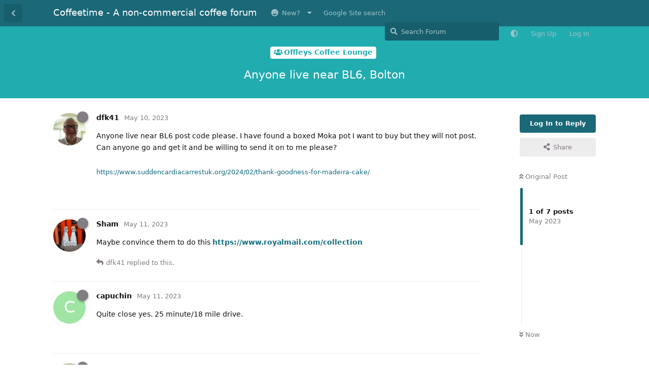

--- FILE ---
content_type: text/html; charset=utf-8
request_url: https://coffeetime.freeflarum.com/d/1716-anyone-live-near-bl6-bolton
body_size: 10902
content:
<!doctype html>
<html  dir="ltr"        lang="en" >
    <head>
        <meta charset="utf-8">
        <title>Anyone live near BL6, Bolton - Coffeetime - A non-commercial coffee forum</title>

        <link rel="stylesheet" href="https://coffeetime.freeflarum.com/assets/forum-en.css?v=d33f220e">
<link rel="canonical" href="https://coffeetime.freeflarum.com/d/1716-anyone-live-near-bl6-bolton">
<link rel="preload" href="https://coffeetime.freeflarum.com/assets/forum-en.css?v=d33f220e" as="style">
<link rel="preload" href="https://coffeetime.freeflarum.com/assets/forum.js?v=df5c452d" as="script">
<link rel="preload" href="https://coffeetime.freeflarum.com/assets/forum-en.js?v=0b01e3cc" as="script">
<link rel="preload" href="https://coffeetime.freeflarum.com/assets/fonts/fa-solid-900.woff2" as="font" type="font/woff2" crossorigin="">
<link rel="preload" href="https://coffeetime.freeflarum.com/assets/fonts/fa-regular-400.woff2" as="font" type="font/woff2" crossorigin="">
<meta name="viewport" content="width=device-width, initial-scale=1, maximum-scale=1, minimum-scale=1, viewport-fit=cover">
<meta name="description" content="The coffeetime forum, a UK coffee forum powered by FreeFlarum.com. Chat about coffee, espresso machines, roasting and grinders with experts">
<meta name="theme-color" content="#1a6878">
<meta name="application-name" content="Coffeetime - A non-commercial coffee forum">
<meta name="robots" content="index, follow">
<meta name="twitter:card" content="summary_large_image">
<meta name="twitter:image" content="https://coffeetime.freeflarum.com/assets/favicon-eksoiplh.png">
<meta name="color-scheme" content="light">
<link rel="stylesheet" media="not all and (prefers-color-scheme: dark)" class="nightmode-light" href="https://coffeetime.freeflarum.com/assets/forum.css?v=ddc2b912" />
<link rel="stylesheet" media="(prefers-color-scheme: dark)" class="nightmode-dark" href="https://coffeetime.freeflarum.com/assets/forum-dark.css?v=2fb68c6a" />
<link rel="shortcut icon" href="https://coffeetime.freeflarum.com/assets/favicon-eksoiplh.png">
<meta property="og:site_name" content="Coffeetime - A non-commercial coffee forum">
<meta property="og:type" content="website">
<meta property="og:image" content="https://coffeetime.freeflarum.com/assets/favicon-eksoiplh.png">
<script type="application/ld+json">[{"@context":"http:\/\/schema.org","@type":"WebPage","publisher":{"@type":"Organization","name":"Coffeetime - A non-commercial coffee forum","url":"https:\/\/coffeetime.freeflarum.com","description":"The coffeetime forum, a UK coffee forum powered by FreeFlarum.com. Chat about coffee, espresso machines, roasting and grinders with experts","logo":null},"image":"https:\/\/coffeetime.freeflarum.com\/assets\/favicon-eksoiplh.png"},{"@context":"http:\/\/schema.org","@type":"WebSite","url":"https:\/\/coffeetime.freeflarum.com\/","potentialAction":{"@type":"SearchAction","target":"https:\/\/coffeetime.freeflarum.com\/?q={search_term_string}","query-input":"required name=search_term_string"}}]</script>
<meta name="google-site-verification" content="A8_drX_VrDhIT6qzfTqgh70Sp49XdSMdmmNsTRup3kk" />
<meta name="msvalidate.01" content="C267DD9AF319419927D502A0658957DE" />
<script async src="//freeimage.host/sdk/pup.js" data-url="https://freeimage.host/upload"></script>

        <script>
            /* fof/nightmode workaround for browsers without (prefers-color-scheme) CSS media query support */
            if (!window.matchMedia('not all and (prefers-color-scheme), (prefers-color-scheme)').matches) {
                document.querySelector('link.nightmode-light').removeAttribute('media');
            }
        </script>
        
    </head>

    <body>
        <div id="app" class="App">

    <div id="app-navigation" class="App-navigation"></div>

    <div id="drawer" class="App-drawer">

        <header id="header" class="App-header">
            <div id="header-navigation" class="Header-navigation"></div>
            <div class="container">
                <div class="Header-title">
                    <a href="https://coffeetime.freeflarum.com" id="home-link">
                                                    Coffeetime - A non-commercial coffee forum
                                            </a>
                </div>
                <div id="header-primary" class="Header-primary"></div>
                <div id="header-secondary" class="Header-secondary"></div>
            </div>
        </header>

    </div>

    <main class="App-content">
        <div id="content"></div>

        <div id="flarum-loading" style="display: none">
    Loading...
</div>

<noscript>
    <div class="Alert">
        <div class="container">
            This site is best viewed in a modern browser with JavaScript enabled.
        </div>
    </div>
</noscript>

<div id="flarum-loading-error" style="display: none">
    <div class="Alert">
        <div class="container">
            Something went wrong while trying to load the full version of this site. Try hard-refreshing this page to fix the error.
        </div>
    </div>
</div>

<noscript id="flarum-content">
    <div class="container">
    <h1>Anyone live near BL6, Bolton</h1>

    <div>
                    <article>
                                <div class="PostUser"><h3 class="PostUser-name">dfk41</h3></div>
                <div class="Post-body">
                    <p>Anyone live near BL6 post code please. I have found a boxed Moka pot I want to buy but they will not post. Can anyone go and get it and be willing to send it on to me please?</p>
                </div>
            </article>

            <hr>
                    <article>
                                <div class="PostUser"><h3 class="PostUser-name">Sham</h3></div>
                <div class="Post-body">
                    <p>Maybe convince them to do this <a href="https://www.royalmail.com/collection" rel="ugc noopener nofollow" target="_blank" rel="ugc noopener nofollow" target="_blank">https://www.royalmail.com/collection</a></p>
                </div>
            </article>

            <hr>
                    <article>
                                <div class="PostUser"><h3 class="PostUser-name">dfk41</h3></div>
                <div class="Post-body">
                    <p><a href="https://coffeetime.freeflarum.com/d/1716-anyone-live-near-bl6-bolton/2" class="PostMention" data-id="44517" rel="" target="">Sham</a> They wanted an additional £20 to package it, ‘for her time’ so I told her no thanks, kind of!</p>
                </div>
            </article>

            <hr>
                    <article>
                                <div class="PostUser"><h3 class="PostUser-name">capuchin</h3></div>
                <div class="Post-body">
                    <p>Quite close yes. 25 minute/18 mile drive.</p>
                </div>
            </article>

            <hr>
                    <article>
                                <div class="PostUser"><h3 class="PostUser-name">John_Yossarian</h3></div>
                <div class="Post-body">
                    <p><a href="https://coffeetime.freeflarum.com/d/1716-anyone-live-near-bl6-bolton/4" class="PostMention" data-id="44522" rel="" target="">dfk41</a> I am around 35 miles off just in case, but £20 for “just to pack it” is a bit too much.</p>
                </div>
            </article>

            <hr>
                    <article>
                                <div class="PostUser"><h3 class="PostUser-name">Jony</h3></div>
                <div class="Post-body">
                    <p>You got this , only in Rochdale could drive over for you next day or do , Is the far end for me</p> 
                </div>
            </article>

            <hr>
                    <article>
                                <div class="PostUser"><h3 class="PostUser-name">dfk41</h3></div>
                <div class="Post-body">
                    <p><a href="https://coffeetime.freeflarum.com/d/1716-anyone-live-near-bl6-bolton/5" class="PostMention" data-id="44541" rel="" target="">Jony</a> Thats very kind of you matey, but I have decided to forgo this particular bargain! Thanks again</p>
                </div>
            </article>

            <hr>
            </div>

    
    </div>

</noscript>


        <div class="App-composer">
            <div class="container">
                <div id="composer"></div>
            </div>
        </div>
    </main>

</div>




        <div id="modal"></div>
        <div id="alerts"></div>

        <script>
            document.getElementById('flarum-loading').style.display = 'block';
            var flarum = {extensions: {}};
        </script>

        <script src="https://coffeetime.freeflarum.com/assets/forum.js?v=df5c452d"></script>
<script src="https://coffeetime.freeflarum.com/assets/forum-en.js?v=0b01e3cc"></script>

        <script id="flarum-json-payload" type="application/json">{"fof-nightmode.assets.day":"https:\/\/coffeetime.freeflarum.com\/assets\/forum.css?v=ddc2b912","fof-nightmode.assets.night":"https:\/\/coffeetime.freeflarum.com\/assets\/forum-dark.css?v=2fb68c6a","resources":[{"type":"forums","id":"1","attributes":{"title":"Coffeetime - A non-commercial coffee forum","description":"The coffeetime forum, a UK coffee forum powered by FreeFlarum.com. Chat about coffee, espresso machines, roasting and grinders with experts","showLanguageSelector":true,"baseUrl":"https:\/\/coffeetime.freeflarum.com","basePath":"","baseOrigin":"https:\/\/coffeetime.freeflarum.com","debug":false,"apiUrl":"https:\/\/coffeetime.freeflarum.com\/api","welcomeTitle":"Welcome to Coffeetime","welcomeMessage":"Enjoy and contribute to the discussions on the UK\u0027s busiest coffee forum.","themePrimaryColor":"#1a6878","themeSecondaryColor":"#c4c0c4","logoUrl":null,"faviconUrl":"https:\/\/coffeetime.freeflarum.com\/assets\/favicon-eksoiplh.png","headerHtml":"","footerHtml":"","allowSignUp":true,"defaultRoute":"\/all","canViewForum":true,"canStartDiscussion":false,"canSearchUsers":false,"canCreateAccessToken":false,"canModerateAccessTokens":false,"assetsBaseUrl":"https:\/\/coffeetime.freeflarum.com\/assets","canBypassTagCounts":false,"minPrimaryTags":"1","maxPrimaryTags":"1","minSecondaryTags":"1","maxSecondaryTags":"2","canViewFlags":false,"guidelinesUrl":null,"canConfigureSeo":false,"toggleRichTextEditorButton":true,"afrux-forum-widgets-core.config":{"instances":[{"id":"afrux-news-widget:news","extension":"afrux-news-widget","key":"news","placement":"top","position":0},{"id":"justoverclock-hot-discussions:discHot","extension":"justoverclock-hot-discussions","key":"discHot","placement":"end","position":0},{"id":"afrux-online-users-widget:onlineUsers","extension":"afrux-online-users-widget","key":"onlineUsers","placement":"end","position":1},{"id":"afrux-forum-stats-widget:forumStats","extension":"afrux-forum-stats-widget","key":"forumStats","placement":"end","position":2},{"id":"afrux-top-posters-widget:topPosters","extension":"afrux-top-posters-widget","key":"topPosters","placement":"end","position":3},{"id":"justoverclock-custom-html-widget:CustomHtml","extension":"justoverclock-custom-html-widget","key":"CustomHtml","placement":"end","position":4},{"id":"opuses114514-youtube-video-feed:YtFeed","extension":"opuses114514-youtube-video-feed","key":"YtFeed","placement":"end","position":5}]},"afrux-forum-widgets-core.preferDataWithInitialLoad":true,"blogTags":["51"],"blogRedirectsEnabled":"both","blogCommentsEnabled":"1","blogHideTags":"0","blogDefaultImage":"blog-default-kgskn2jw.png","canWriteBlogPosts":false,"blogCategoryHierarchy":"1","blogAddSidebarNav":"1","canApproveBlogPosts":false,"blogFeaturedCount":"3","blogAddHero":"1","canGiveBadge":false,"canViewDetailedBadgeUsers":true,"editOwnUserCardBadges":false,"editUserCardBadges":false,"showBadgesOnUserCard":false,"numberOfBadgesOnUserCard":5,"therealsujitk-gifs.engine":"","therealsujitk-gifs.api_key":"GKeasNoXrdVCjHcWIZ3QKkbXVNChMiV1","therealsujitk-gifs.rating":"","stickiest.badge_icon":"fas fa-thumbtack","canMovePosts":false,"hCaptchaDarkMode":false,"postWithoutHCaptcha":false,"allowInlineEditing":true,"justoverclock-hot-discussions.discLimit":"","justoverclock-custom-html-widget.customCode":"\u003Ch2 style=\u0022text-align:center;\u0022\u003EHosted for free on \u003Ca href=\u0022https:\/\/freeflarum.com\/\u0022\u003Efreeflarum\u003C\/a\u003E If you wish to help \u003Ca href=\u0022https:\/\/coffeetime.freeflarum.com\/d\/913-donations-new-process\u0022\u003EDonate\u003C\/a\u003E\u003C\/h2\u003E\n\n","canRequestUsername":false,"canRequestNickname":false,"passwordlessSignUp":false,"canSeeUserDirectoryLink":false,"userDirectoryDefaultSort":"newest","userDirectorySmallCards":true,"userDirectoryDisableGlobalSearchSource":false,"userDirectoryLinkGroupMentions":true,"fof-user-bio.maxLength":200,"fof-user-bio.maxLines":0,"fof-upload.canUpload":false,"fof-upload.canDownload":true,"fof-upload.composerButtonVisiblity":"both","fof-share-social.plain-copy":true,"fof-share-social.default":null,"fof-share-social.networks":["facebook","twitter","linkedin","reddit","whatsapp","telegram","vkontakte","odnoklassniki","my_mail","qq","qzone"],"ReactionConverts":[null,null,"thumbsup"],"fofReactionsAllowAnonymous":false,"fofReactionsCdnUrl":"https:\/\/cdnjs.cloudflare.com\/ajax\/libs\/twemoji\/14.0.2\/72x72\/[codepoint].png","canStartPolls":false,"canStartGlobalPolls":false,"canUploadPollImages":false,"canStartPollGroup":false,"canViewPollGroups":false,"pollsDirectoryDefaultSort":"-createdAt","globalPollsEnabled":false,"pollGroupsEnabled":false,"allowPollOptionImage":false,"pollMaxOptions":10,"fofNightMode_autoUnsupportedFallback":1,"fofNightMode.showThemeToggleOnHeaderAlways":false,"fof-nightmode.default_theme":0,"fofNightMode.showThemeToggleInSolid":true,"fof-merge-discussions.search_limit":4,"allowUsernameMentionFormat":true,"independentDiscussionBookmarkButton":true,"categories.keepTagsNav":true,"categories.fullPageDesktop":false,"categories.compactMobile":true,"categories.parentRemoveIcon":false,"categories.parentRemoveDescription":false,"categories.parentRemoveStats":false,"categories.parentRemoveLastDiscussion":false,"categories.childBareIcon":false,"afrux-top-posters-widget.topPosterCounts":{"1208":"100","4":"72","51":"42","1422":"34","1779":"21"},"canViewOnlineUsersWidget":false,"totalOnlineUsers":1,"afrux-news-widget.lines":["\u003Cb\u003EDonations to freeflarum.com are \u003Cfont color=\u0022red\u0022\u003EEUR 913 to date...\u003C\/font\u003E\u003C\/b\u003E \u0026#128525; ","\u003Cb\u003E Not only the UK\u0027s busiest most knowledgeable forum, but completely non-commercial, unlike others!\u003C\/b\u003E"],"afrux-forum-stats-widget.stats":{"discussionCount":{"label":"Discussions","icon":"far fa-comments","value":3505,"prettyValue":"3.51K"},"userCount":{"label":"Users","icon":"fas fa-users","value":1800,"prettyValue":"1.80K"},"commentPostCount":{"label":"Posts","icon":"far fa-comment-dots","value":84856,"prettyValue":"84.86K"}}},"relationships":{"groups":{"data":[{"type":"groups","id":"1"},{"type":"groups","id":"2"},{"type":"groups","id":"3"},{"type":"groups","id":"4"},{"type":"groups","id":"5"},{"type":"groups","id":"7"},{"type":"groups","id":"8"},{"type":"groups","id":"10"}]},"tags":{"data":[{"type":"tags","id":"2"},{"type":"tags","id":"3"},{"type":"tags","id":"4"},{"type":"tags","id":"5"},{"type":"tags","id":"6"},{"type":"tags","id":"7"},{"type":"tags","id":"16"},{"type":"tags","id":"18"},{"type":"tags","id":"19"},{"type":"tags","id":"37"},{"type":"tags","id":"38"},{"type":"tags","id":"45"},{"type":"tags","id":"48"},{"type":"tags","id":"51"},{"type":"tags","id":"54"},{"type":"tags","id":"57"}]},"reactions":{"data":[{"type":"reactions","id":"1"},{"type":"reactions","id":"2"},{"type":"reactions","id":"3"},{"type":"reactions","id":"4"},{"type":"reactions","id":"5"},{"type":"reactions","id":"6"},{"type":"reactions","id":"7"},{"type":"reactions","id":"8"}]},"links":{"data":[{"type":"links","id":"10"},{"type":"links","id":"17"},{"type":"links","id":"1"},{"type":"links","id":"2"},{"type":"links","id":"5"},{"type":"links","id":"7"},{"type":"links","id":"8"},{"type":"links","id":"9"},{"type":"links","id":"11"},{"type":"links","id":"12"},{"type":"links","id":"13"},{"type":"links","id":"14"},{"type":"links","id":"15"},{"type":"links","id":"18"},{"type":"links","id":"19"}]},"topPosters":{"data":[{"type":"users","id":"4"},{"type":"users","id":"51"},{"type":"users","id":"1208"},{"type":"users","id":"1422"},{"type":"users","id":"1779"}]},"onlineUsers":{"data":[{"type":"users","id":"1979"}]}}},{"type":"groups","id":"1","attributes":{"nameSingular":"Admin","namePlural":"Admins","color":"#B72A2A","icon":"fas fa-wrench","isHidden":0}},{"type":"groups","id":"2","attributes":{"nameSingular":"Guest","namePlural":"Guests","color":null,"icon":null,"isHidden":0}},{"type":"groups","id":"3","attributes":{"nameSingular":"Member","namePlural":"Members","color":null,"icon":null,"isHidden":0}},{"type":"groups","id":"4","attributes":{"nameSingular":"Mod","namePlural":"Mods","color":"#80349E","icon":"fas fa-bolt","isHidden":0}},{"type":"groups","id":"5","attributes":{"nameSingular":"User","namePlural":"Users","color":"","icon":"","isHidden":0}},{"type":"groups","id":"7","attributes":{"nameSingular":"Commercial","namePlural":"Commercial","color":"#f0911d","icon":"fas fa-user-tie","isHidden":0}},{"type":"groups","id":"8","attributes":{"nameSingular":"New","namePlural":"New","color":"#53c273","icon":"","isHidden":0}},{"type":"groups","id":"10","attributes":{"nameSingular":"Timeout","namePlural":"Timeout","color":"","icon":"fas fa-user-times","isHidden":0}},{"type":"tags","id":"2","attributes":{"name":"Announcements","description":"Keep an eye on this area for important announcements","slug":"announcements","color":"#0fbbfa","backgroundUrl":null,"backgroundMode":null,"icon":"far fa-newspaper","discussionCount":21,"position":1,"defaultSort":null,"isChild":false,"isHidden":false,"lastPostedAt":"2025-10-08T14:22:40+00:00","canStartDiscussion":false,"canAddToDiscussion":false,"isBlog":false,"postCount":40}},{"type":"tags","id":"3","attributes":{"name":"Espresso Machines (inc manual)","description":"Machines including levers, pumped, manual advice, reviews, faults and anything else","slug":"espresso-machines-inc-manual","color":"#debd97","backgroundUrl":null,"backgroundMode":null,"icon":"fas fa-mug-hot","discussionCount":709,"position":4,"defaultSort":null,"isChild":false,"isHidden":false,"lastPostedAt":"2026-01-03T14:37:52+00:00","canStartDiscussion":false,"canAddToDiscussion":false,"isBlog":false,"postCount":26200}},{"type":"tags","id":"4","attributes":{"name":"Offleys Coffee Lounge","description":"This is for general discussion about coffee or anything else..Best place to post and say hello!","slug":"offleys-coffee-lounge","color":"#21acb0","backgroundUrl":null,"backgroundMode":null,"icon":"fas fa-users","discussionCount":1005,"position":2,"defaultSort":null,"isChild":false,"isHidden":false,"lastPostedAt":"2026-01-03T11:49:14+00:00","canStartDiscussion":false,"canAddToDiscussion":false,"isBlog":false,"postCount":28995}},{"type":"tags","id":"5","attributes":{"name":"Grinders","description":"Coffee grinders (manual or mains powered), advice, reviews, technical help and anything else","slug":"grinders","color":"#295e87","backgroundUrl":null,"backgroundMode":null,"icon":"fas fa-mortar-pestle","discussionCount":330,"position":8,"defaultSort":null,"isChild":false,"isHidden":false,"lastPostedAt":"2026-01-01T11:33:08+00:00","canStartDiscussion":false,"canAddToDiscussion":false,"isBlog":false,"postCount":12296}},{"type":"tags","id":"6","attributes":{"name":"Beans","description":"Talk about the coffee beans you have enjoyed, or not enjoyed","slug":"beans","color":"#824e1e","backgroundUrl":null,"backgroundMode":null,"icon":"fas fa-tablets","discussionCount":231,"position":5,"defaultSort":null,"isChild":false,"isHidden":false,"lastPostedAt":"2025-12-31T10:20:39+00:00","canStartDiscussion":false,"canAddToDiscussion":false,"isBlog":false,"postCount":5609}},{"type":"tags","id":"7","attributes":{"name":"Discounts and Deals","description":"Tell us about any great deals on machines, beans, accessories that you know about..","slug":"discounts-and-deals","color":"#d47f11","backgroundUrl":null,"backgroundMode":null,"icon":"fas fa-grin-stars","discussionCount":70,"position":11,"defaultSort":null,"isChild":false,"isHidden":false,"lastPostedAt":"2025-12-27T10:16:44+00:00","canStartDiscussion":false,"canAddToDiscussion":false,"isBlog":false,"postCount":1091}},{"type":"tags","id":"16","attributes":{"name":"Roasters (Machines)","description":"Coffee Roasting equipment","slug":"roasters-machines","color":"","backgroundUrl":null,"backgroundMode":null,"icon":"fas fa-fire","discussionCount":47,"position":7,"defaultSort":null,"isChild":false,"isHidden":false,"lastPostedAt":"2025-09-05T08:12:39+00:00","canStartDiscussion":false,"canAddToDiscussion":false,"isBlog":false,"postCount":929}},{"type":"tags","id":"18","attributes":{"name":"Retailer Reviews","description":"An area to review retailers you have used for coffee stuff or beans. Please check whether a thread already exists for the retailer and add to that. All posts require approval.","slug":"retailer-reviews","color":"#000000","backgroundUrl":null,"backgroundMode":null,"icon":"fas fa-balance-scale","discussionCount":4,"position":12,"defaultSort":null,"isChild":false,"isHidden":false,"lastPostedAt":"2025-01-22T07:40:36+00:00","canStartDiscussion":false,"canAddToDiscussion":false,"isBlog":false,"postCount":68}},{"type":"tags","id":"19","attributes":{"name":"Accessories","description":"The other bits and bobs we buy, cups, tampers, puck screens, scales etc..","slug":"accessories","color":"#933bb8","backgroundUrl":null,"backgroundMode":null,"icon":"fas fa-toolbox","discussionCount":185,"position":9,"defaultSort":null,"isChild":false,"isHidden":false,"lastPostedAt":"2025-12-06T12:48:59+00:00","canStartDiscussion":false,"canAddToDiscussion":false,"isBlog":false,"postCount":3210}},{"type":"tags","id":"37","attributes":{"name":"Brewed Coffee","description":"Brewed coffee (machine\/manual)","slug":"brewed-coffee","color":"#a1ab32","backgroundUrl":null,"backgroundMode":null,"icon":"fas fa-coffee","discussionCount":98,"position":6,"defaultSort":null,"isChild":false,"isHidden":false,"lastPostedAt":"2025-11-04T14:22:08+00:00","canStartDiscussion":false,"canAddToDiscussion":false,"isBlog":false,"postCount":2513}},{"type":"tags","id":"38","attributes":{"name":"Equipment Restorations (members)","description":"Restoration of machines, grinders, roasters etc..","slug":"equipment-restorations-members","color":"#1d7d48","backgroundUrl":null,"backgroundMode":null,"icon":"fas fa-wrench","discussionCount":21,"position":10,"defaultSort":null,"isChild":false,"isHidden":false,"lastPostedAt":"2025-10-11T10:55:17+00:00","canStartDiscussion":false,"canAddToDiscussion":false,"isBlog":false,"postCount":440}},{"type":"tags","id":"45","attributes":{"name":"Coffee Crowdfunding Projects (Kickstarter, Indeigogo)","description":"All the latest, greatest, maddest ideas. With a critical\/realistic take from our community. Is it a dud, or is it good.","slug":"coffee-crowdfunding-projects-kickstarter-indeigogo","color":"#b83994","backgroundUrl":null,"backgroundMode":null,"icon":"far fa-lightbulb","discussionCount":17,"position":13,"defaultSort":null,"isChild":false,"isHidden":false,"lastPostedAt":"2025-04-10T13:58:57+00:00","canStartDiscussion":false,"canAddToDiscussion":false,"isBlog":false,"postCount":1042}},{"type":"tags","id":"48","attributes":{"name":"Pro Tips - For various machines, grinders etc.","description":"Tips about the usage of machines, search for the machine here. Area is read only. If you have a pro tip, let me know, make it in another area of the forum. I will add it here to keep things organised.","slug":"pro-tips-for-various-machines-grinders-etc","color":"#690409","backgroundUrl":null,"backgroundMode":null,"icon":"fas fa-user-tie","discussionCount":1,"position":14,"defaultSort":null,"isChild":false,"isHidden":false,"lastPostedAt":"2022-03-03T13:33:04+00:00","canStartDiscussion":false,"canAddToDiscussion":false,"isBlog":false,"postCount":3}},{"type":"tags","id":"51","attributes":{"name":"Reviews, Articles \u0026 Knowledgebase","description":"","slug":"reviews-articles-knowledgebase","color":"","backgroundUrl":null,"backgroundMode":null,"icon":"far fa-question-circle","discussionCount":17,"position":17,"defaultSort":null,"isChild":false,"isHidden":false,"lastPostedAt":"2025-08-20T21:28:32+00:00","canStartDiscussion":false,"canAddToDiscussion":false,"isBlog":true,"postCount":154}},{"type":"tags","id":"54","attributes":{"name":"The Estaminet Tea Room","description":"A small location to discuss Tea, preparation methods a anything tea related.","slug":"the-estaminet-tea-room","color":"#a6a600","backgroundUrl":null,"backgroundMode":null,"icon":"","discussionCount":2,"position":3,"defaultSort":null,"isChild":false,"isHidden":false,"lastPostedAt":"2024-11-15T14:55:35+00:00","canStartDiscussion":false,"canAddToDiscussion":false,"isBlog":false,"postCount":20}},{"type":"tags","id":"57","attributes":{"name":"Classifieds","description":"","slug":"classifieds","color":"#a614f5","backgroundUrl":null,"backgroundMode":null,"icon":"","discussionCount":56,"position":0,"defaultSort":null,"isChild":false,"isHidden":false,"lastPostedAt":"2025-12-27T19:02:16+00:00","canStartDiscussion":false,"canAddToDiscussion":false,"isBlog":false,"postCount":345}},{"type":"reactions","id":"1","attributes":{"identifier":"thumbsup","display":null,"type":"emoji","enabled":true}},{"type":"reactions","id":"2","attributes":{"identifier":"thumbsdown","display":null,"type":"emoji","enabled":false}},{"type":"reactions","id":"3","attributes":{"identifier":"laughing","display":null,"type":"emoji","enabled":true}},{"type":"reactions","id":"4","attributes":{"identifier":"confused","display":null,"type":"emoji","enabled":false}},{"type":"reactions","id":"5","attributes":{"identifier":"love it","display":"Love it","type":"emoji","enabled":true}},{"type":"reactions","id":"6","attributes":{"identifier":"tada","display":null,"type":"emoji","enabled":true}},{"type":"reactions","id":"7","attributes":{"identifier":"green","display":"Envy","type":"emoji","enabled":true}},{"type":"reactions","id":"8","attributes":{"identifier":"jealous","display":"envy","type":"emoji","enabled":false}},{"type":"links","id":"10","attributes":{"id":10,"title":"New?","icon":"fas fa-grin","url":"https:\/\/coffeetime.freeflarum.com\/d\/290-if-youre-new-to-the-forum-read-this","position":0,"isInternal":true,"isNewtab":false,"useRelMe":false,"isChild":false}},{"type":"links","id":"17","attributes":{"id":17,"title":"Google Site search","icon":"","url":"https:\/\/cse.google.com\/cse?cx=d60fdfe0583314a9b","position":1,"isInternal":false,"isNewtab":true,"useRelMe":false,"isChild":false}},{"type":"links","id":"1","attributes":{"id":1,"title":"Guidelines","icon":"","url":"https:\/\/coffeetime.freeflarum.com\/d\/27-forum-guidelines","position":8,"isInternal":false,"isNewtab":false,"useRelMe":false,"isChild":true},"relationships":{"parent":{"data":{"type":"links","id":"10"}}}},{"type":"links","id":"2","attributes":{"id":2,"title":"About","icon":"","url":"https:\/\/coffeetime.freeflarum.com\/d\/28-about-this-forum","position":7,"isInternal":false,"isNewtab":false,"useRelMe":false,"isChild":true},"relationships":{"parent":{"data":{"type":"links","id":"10"}}}},{"type":"links","id":"5","attributes":{"id":5,"title":"Donations","icon":"","url":"https:\/\/coffeetime.freeflarum.com\/d\/854-donations-new-process","position":0,"isInternal":true,"isNewtab":false,"useRelMe":false,"isChild":true},"relationships":{"parent":{"data":{"type":"links","id":"10"}}}},{"type":"links","id":"7","attributes":{"id":7,"title":"My Review Site","icon":"","url":"https:\/\/coffeeequipmentreviews.wordpress.com\/","position":9,"isInternal":false,"isNewtab":true,"useRelMe":false,"isChild":true},"relationships":{"parent":{"data":{"type":"links","id":"10"}}}},{"type":"links","id":"8","attributes":{"id":8,"title":"Coffeetime Archive","icon":"","url":"https:\/\/www.tapatalk.com\/groups\/vesuvius\/","position":10,"isInternal":false,"isNewtab":true,"useRelMe":false,"isChild":true},"relationships":{"parent":{"data":{"type":"links","id":"10"}}}},{"type":"links","id":"9","attributes":{"id":9,"title":"My YouTube Site","icon":"","url":"https:\/\/www.youtube.com\/","position":11,"isInternal":false,"isNewtab":true,"useRelMe":false,"isChild":true},"relationships":{"parent":{"data":{"type":"links","id":"10"}}}},{"type":"links","id":"11","attributes":{"id":11,"title":"Classifieds","icon":"fas fa-star","url":"https:\/\/coffeetime.freeflarum.com\/t\/classifieds","position":2,"isInternal":true,"isNewtab":false,"useRelMe":false,"isChild":true},"relationships":{"parent":{"data":{"type":"links","id":"10"}}}},{"type":"links","id":"12","attributes":{"id":12,"title":"Reviews, Articles \u0026 Knowledgebase","icon":"far fa-question-circle","url":"https:\/\/coffeetime.freeflarum.com\/blog","position":6,"isInternal":true,"isNewtab":false,"useRelMe":false,"isChild":true},"relationships":{"parent":{"data":{"type":"links","id":"10"}}}},{"type":"links","id":"13","attributes":{"id":13,"title":"Private Messaging - How it works","icon":"fas fa-envelope","url":"https:\/\/coffeetime.freeflarum.com\/d\/229-private-messaging-important","position":4,"isInternal":true,"isNewtab":false,"useRelMe":false,"isChild":true},"relationships":{"parent":{"data":{"type":"links","id":"10"}}}},{"type":"links","id":"14","attributes":{"id":14,"title":"Newsletters","icon":"fas fa-newspaper","url":"https:\/\/coffeetime.freeflarum.com\/d\/240-coffeetime-newsletters\/7","position":5,"isInternal":true,"isNewtab":false,"useRelMe":false,"isChild":true},"relationships":{"parent":{"data":{"type":"links","id":"10"}}}},{"type":"links","id":"15","attributes":{"id":15,"title":"Freeflarum Status","icon":"","url":"https:\/\/status.freeflarum.com\/","position":3,"isInternal":false,"isNewtab":true,"useRelMe":false,"isChild":true},"relationships":{"parent":{"data":{"type":"links","id":"10"}}}},{"type":"links","id":"18","attributes":{"id":18,"title":"This is not a forum for kids","icon":"","url":"https:\/\/www.cyberghostvpn.com\/en_US\/privacyhub\/internet-safety-for-kids-guide\/","position":12,"isInternal":false,"isNewtab":true,"useRelMe":false,"isChild":true},"relationships":{"parent":{"data":{"type":"links","id":"10"}}}},{"type":"links","id":"19","attributes":{"id":19,"title":"How to Post Images","icon":"","url":"\/d\/3509-images-important","position":1,"isInternal":true,"isNewtab":false,"useRelMe":false,"isChild":true},"relationships":{"parent":{"data":{"type":"links","id":"10"}}}},{"type":"users","id":"4","attributes":{"username":"dfk41","displayName":"dfk41","avatarUrl":"https:\/\/coffeetime.freeflarum.com\/assets\/avatars\/6wgiQazL8QnKA0Fi.png","slug":"dfk41","joinTime":"2021-12-02T15:54:41+00:00","discussionCount":431,"commentCount":4477,"canEdit":false,"canEditCredentials":false,"canEditGroups":false,"canDelete":false,"lastSeenAt":"2026-01-03T14:26:25+00:00","canSuspend":false,"signature":"https:\/\/www.suddencardiacarrestuk.org\/2024\/02\/thank-goodness-for-madeira-cake\/","signatureHtml":"\u003Cp\u003E\u003Ca href=\u0022https:\/\/www.suddencardiacarrestuk.org\/2024\/02\/thank-goodness-for-madeira-cake\/\u0022\u003Ehttps:\/\/www.suddencardiacarrestuk.org\/2024\/02\/thank-goodness-for-madeira-cake\/\u003C\/a\u003E\u003C\/p\u003E","canEditSignature":false,"canHaveSignature":true,"usernameHistory":[{"dfk41":1679230937},{"Saudade":1679427460}],"fof-upload-uploadCountCurrent":null,"fof-upload-uploadCountAll":null,"ignored":false,"canBeIgnored":true,"isBanned":false,"canBanIP":false,"canSpamblock":false,"canViewWarnings":false,"canManageWarnings":false,"canDeleteWarnings":false,"visibleWarningCount":0}},{"type":"users","id":"51","attributes":{"username":"MediumRoastSteam","displayName":"MediumRoastSteam","avatarUrl":"https:\/\/coffeetime.freeflarum.com\/assets\/avatars\/ENQFFHrQNRsy55mD.png","slug":"MediumRoastSteam","joinTime":"2021-12-04T15:48:03+00:00","discussionCount":25,"commentCount":4477,"canEdit":false,"canEditCredentials":false,"canEditGroups":false,"canDelete":false,"lastSeenAt":"2026-01-03T14:26:08+00:00","canSuspend":false,"signature":null,"canEditSignature":false,"canHaveSignature":true,"usernameHistory":null,"fof-upload-uploadCountCurrent":null,"fof-upload-uploadCountAll":null,"ignored":false,"canBeIgnored":true,"isBanned":false,"canBanIP":false,"canSpamblock":false,"canViewWarnings":false,"canManageWarnings":false,"canDeleteWarnings":false,"visibleWarningCount":0}},{"type":"users","id":"1208","attributes":{"username":"Adrianmsmith","displayName":"Adrianmsmith","avatarUrl":"https:\/\/coffeetime.freeflarum.com\/assets\/avatars\/Ewn17oZpwTft3IDh.png","slug":"Adrianmsmith","joinTime":"2023-09-05T19:51:30+00:00","discussionCount":28,"commentCount":2391,"canEdit":false,"canEditCredentials":false,"canEditGroups":false,"canDelete":false,"lastSeenAt":"2026-01-03T14:31:08+00:00","canSuspend":false,"signature":"Ade Smith. ACS Evo Leva v2. Kafatek Flat max 2, ssw 2024.  Mazzer Philos,  Craig Lyn HG-1 prime.\n\n\n[About Me](https:\/\/coffeetime.freeflarum.com\/u\/Adrianmsmith \u0022Adrian Smith\u0022)","signatureHtml":"\u003Cp\u003EAde Smith. ACS Evo Leva v2. Kafatek Flat max 2, ssw 2024.  Mazzer Philos,  Craig Lyn HG-1 prime.\u003C\/p\u003E\n\n\n\u003Cp\u003E\u003Ca href=\u0022https:\/\/coffeetime.freeflarum.com\/u\/Adrianmsmith\u0022 title=\u0022Adrian Smith\u0022\u003EAbout Me\u003C\/a\u003E\u003C\/p\u003E","canEditSignature":false,"canHaveSignature":true,"usernameHistory":null,"fof-upload-uploadCountCurrent":null,"fof-upload-uploadCountAll":null,"ignored":false,"canBeIgnored":true,"isBanned":false,"canBanIP":false,"canSpamblock":false,"canViewWarnings":false,"canManageWarnings":false,"canDeleteWarnings":false,"visibleWarningCount":0}},{"type":"users","id":"1422","attributes":{"username":"Brainbox","displayName":"Brainbox","avatarUrl":"https:\/\/coffeetime.freeflarum.com\/assets\/avatars\/JzMlnRLgW1MuakHg.png","slug":"Brainbox","joinTime":"2024-03-03T17:30:45+00:00","discussionCount":4,"commentCount":135,"canEdit":false,"canEditCredentials":false,"canEditGroups":false,"canDelete":false,"canSuspend":false,"signature":"It\u0027s not the barista who creates the espresso, but the espresso who creates the barista.","signatureHtml":"\u003Cp\u003EIt\u0027s not the barista who creates the espresso, but the espresso who creates the barista.\u003C\/p\u003E","canEditSignature":false,"canHaveSignature":true,"usernameHistory":null,"fof-upload-uploadCountCurrent":null,"fof-upload-uploadCountAll":null,"ignored":false,"canBeIgnored":true,"isBanned":false,"canBanIP":false,"canSpamblock":false,"canViewWarnings":false,"canManageWarnings":false,"canDeleteWarnings":false,"visibleWarningCount":0}},{"type":"users","id":"1779","attributes":{"username":"Clodius","displayName":"Clodius","avatarUrl":"https:\/\/coffeetime.freeflarum.com\/assets\/avatars\/9eRpUIrp5XdOGjy5.png","slug":"Clodius","joinTime":"2025-04-29T14:44:00+00:00","discussionCount":15,"commentCount":149,"canEdit":false,"canEditCredentials":false,"canEditGroups":false,"canDelete":false,"lastSeenAt":"2026-01-03T08:52:56+00:00","canSuspend":false,"signature":null,"canEditSignature":false,"canHaveSignature":true,"usernameHistory":null,"fof-upload-uploadCountCurrent":null,"fof-upload-uploadCountAll":null,"ignored":false,"canBeIgnored":true,"isBanned":false,"canBanIP":false,"canSpamblock":false,"canViewWarnings":false,"canManageWarnings":false,"canDeleteWarnings":false,"visibleWarningCount":0}},{"type":"users","id":"1979","attributes":{"username":"Bucketman","displayName":"Bucketman","avatarUrl":null,"slug":"Bucketman","joinTime":"2025-12-31T19:23:53+00:00","discussionCount":0,"commentCount":0,"canEdit":false,"canEditCredentials":false,"canEditGroups":false,"canDelete":false,"lastSeenAt":"2026-01-03T15:10:04+00:00","canSuspend":false,"signature":null,"canEditSignature":false,"canHaveSignature":false,"usernameHistory":null,"fof-upload-uploadCountCurrent":null,"fof-upload-uploadCountAll":null,"ignored":false,"canBeIgnored":true,"isBanned":false,"canBanIP":false,"canSpamblock":false,"canViewWarnings":false,"canManageWarnings":false,"canDeleteWarnings":false,"visibleWarningCount":0}}],"session":{"userId":0,"csrfToken":"m5GOwYUjdYfraYVzHB6bjb3ybYf4rnInpGTAaTJ6"},"locales":{"en":"English"},"locale":"en","ralkage-hcaptcha.credentials.site":"b88410fa-1f82-4f53-beba-b165ed29aee4","ralkage-hcaptcha.type":"","fof-reactions.cdnUrl":"https:\/\/cdnjs.cloudflare.com\/ajax\/libs\/twemoji\/14.0.2\/72x72\/[codepoint].png","apiDocument":{"data":{"type":"discussions","id":"1716","attributes":{"title":"Anyone live near BL6, Bolton","slug":"1716-anyone-live-near-bl6-bolton","commentCount":7,"participantCount":5,"createdAt":"2023-05-10T17:04:38+00:00","lastPostedAt":"2023-05-11T18:52:23+00:00","lastPostNumber":7,"canReply":false,"canRename":false,"canDelete":false,"canHide":false,"isApproved":true,"canTag":false,"isSticky":false,"canSticky":false,"isLocked":false,"canLock":false,"isStickiest":false,"isTagSticky":false,"canStickiest":false,"canTagSticky":false,"isFirstMoved":false,"canSplit":false,"shareUrl":"https:\/\/coffeetime.freeflarum.com\/d\/1716-anyone-live-near-bl6-bolton","canSeeReactions":false,"hasPoll":false,"canStartPoll":false,"canMerge":false,"subscription":null,"bookmarked":false},"relationships":{"user":{"data":{"type":"users","id":"4"}},"posts":{"data":[{"type":"posts","id":"44467"},{"type":"posts","id":"44517"},{"type":"posts","id":"44521"},{"type":"posts","id":"44522"},{"type":"posts","id":"44541"},{"type":"posts","id":"44542"},{"type":"posts","id":"44545"}]},"tags":{"data":[{"type":"tags","id":"4"}]},"seoMeta":{"data":{"type":"seoMeta","id":"2278"}},"firstPost":{"data":{"type":"posts","id":"44467"}},"stickyTags":{"data":[]}}},"included":[{"type":"users","id":"4","attributes":{"username":"dfk41","displayName":"dfk41","avatarUrl":"https:\/\/coffeetime.freeflarum.com\/assets\/avatars\/6wgiQazL8QnKA0Fi.png","slug":"dfk41","joinTime":"2021-12-02T15:54:41+00:00","discussionCount":431,"commentCount":4477,"canEdit":false,"canEditCredentials":false,"canEditGroups":false,"canDelete":false,"lastSeenAt":"2026-01-03T14:26:25+00:00","canSuspend":false,"signature":"https:\/\/www.suddencardiacarrestuk.org\/2024\/02\/thank-goodness-for-madeira-cake\/","signatureHtml":"\u003Cp\u003E\u003Ca href=\u0022https:\/\/www.suddencardiacarrestuk.org\/2024\/02\/thank-goodness-for-madeira-cake\/\u0022\u003Ehttps:\/\/www.suddencardiacarrestuk.org\/2024\/02\/thank-goodness-for-madeira-cake\/\u003C\/a\u003E\u003C\/p\u003E","canEditSignature":false,"canHaveSignature":true,"usernameHistory":[{"dfk41":1679230937},{"Saudade":1679427460}],"fof-upload-uploadCountCurrent":null,"fof-upload-uploadCountAll":null,"ignored":false,"canBeIgnored":true,"isBanned":false,"canBanIP":false,"canSpamblock":false,"canViewWarnings":false,"canManageWarnings":false,"canDeleteWarnings":false,"visibleWarningCount":0},"relationships":{"groups":{"data":[{"type":"groups","id":"5"}]},"userBadges":{"data":[{"type":"userBadges","id":"2"},{"type":"userBadges","id":"114"}]}}},{"type":"users","id":"309","attributes":{"username":"Sham","displayName":"Sham","avatarUrl":"https:\/\/coffeetime.freeflarum.com\/assets\/avatars\/smVo7VPTH1CDuTWk.png","slug":"Sham","joinTime":"2022-01-08T17:08:58+00:00","discussionCount":19,"commentCount":255,"canEdit":false,"canEditCredentials":false,"canEditGroups":false,"canDelete":false,"lastSeenAt":"2025-11-28T17:32:08+00:00","canSuspend":false,"signature":null,"canEditSignature":false,"canHaveSignature":true,"usernameHistory":null,"fof-upload-uploadCountCurrent":null,"fof-upload-uploadCountAll":null,"ignored":false,"canBeIgnored":true,"isBanned":false,"canBanIP":false,"canSpamblock":false,"canViewWarnings":false,"canManageWarnings":false,"canDeleteWarnings":false,"visibleWarningCount":0},"relationships":{"groups":{"data":[{"type":"groups","id":"5"}]},"userBadges":{"data":[{"type":"userBadges","id":"72"}]}}},{"type":"users","id":"289","attributes":{"username":"capuchin","displayName":"capuchin","avatarUrl":null,"slug":"capuchin","joinTime":"2022-01-06T17:06:00+00:00","discussionCount":13,"commentCount":134,"canEdit":false,"canEditCredentials":false,"canEditGroups":false,"canDelete":false,"lastSeenAt":"2023-12-30T01:01:05+00:00","canSuspend":false,"signature":null,"canEditSignature":false,"canHaveSignature":true,"usernameHistory":null,"fof-upload-uploadCountCurrent":null,"fof-upload-uploadCountAll":null,"ignored":false,"canBeIgnored":true,"isBanned":false,"canBanIP":false,"canSpamblock":false,"canViewWarnings":false,"canManageWarnings":false,"canDeleteWarnings":false,"visibleWarningCount":0},"relationships":{"groups":{"data":[{"type":"groups","id":"5"}]},"userBadges":{"data":[{"type":"userBadges","id":"132"}]}}},{"type":"users","id":"63","attributes":{"username":"John_Yossarian","displayName":"John_Yossarian","avatarUrl":"https:\/\/coffeetime.freeflarum.com\/assets\/avatars\/YEuvAQ5H0bhNKLNa.png","slug":"John_Yossarian","joinTime":"2021-12-04T23:01:10+00:00","discussionCount":14,"commentCount":447,"canEdit":false,"canEditCredentials":false,"canEditGroups":false,"canDelete":false,"lastSeenAt":"2026-01-03T13:39:55+00:00","canSuspend":false,"signature":"Current setup: **ACS Vesuvius, Nuova Simonelli Mythos One.** Past experience, Nuova Simonelli Apia 1 gr., San Remo Capri 1 gr., Bezzera BZ 35e, Fracino Heavenly. Anfim Super Lusso.\n\nContact me at: john_yossarian11@yahoo.com","signatureHtml":"\u003Cp\u003ECurrent setup: \u003Cstrong\u003EACS Vesuvius, Nuova Simonelli Mythos One.\u003C\/strong\u003E Past experience, Nuova Simonelli Apia 1 gr., San Remo Capri 1 gr., Bezzera BZ 35e, Fracino Heavenly. Anfim Super Lusso.\u003C\/p\u003E\n\n\u003Cp\u003EContact me at: \u003Ca href=\u0022mailto:john_yossarian11@yahoo.com\u0022\u003Ejohn_yossarian11@yahoo.com\u003C\/a\u003E\u003C\/p\u003E","canEditSignature":false,"canHaveSignature":true,"usernameHistory":null,"fof-upload-uploadCountCurrent":null,"fof-upload-uploadCountAll":null,"ignored":false,"canBeIgnored":true,"isBanned":false,"canBanIP":false,"canSpamblock":false,"canViewWarnings":false,"canManageWarnings":false,"canDeleteWarnings":false,"visibleWarningCount":0},"relationships":{"groups":{"data":[{"type":"groups","id":"5"}]},"userBadges":{"data":[{"type":"userBadges","id":"82"}]}}},{"type":"users","id":"1","attributes":{"username":"DavecUK","displayName":"DavecUK","avatarUrl":"https:\/\/coffeetime.freeflarum.com\/assets\/avatars\/ohoVFIR63OOrhVDI.png","slug":"DavecUK","joinTime":"2021-12-02T14:42:09+00:00"}},{"type":"users","id":"5","attributes":{"username":"Rob666","displayName":"Rob666","avatarUrl":"https:\/\/coffeetime.freeflarum.com\/assets\/avatars\/scixbI8NDelqtKEe.png","slug":"Rob666","joinTime":"2021-12-03T11:25:11+00:00"}},{"type":"users","id":"144","attributes":{"username":"Cuprajake","displayName":"Cuprajake","avatarUrl":"https:\/\/coffeetime.freeflarum.com\/assets\/avatars\/yni8krxSXAYrJ46L.png","slug":"Cuprajake","joinTime":"2021-12-12T15:30:09+00:00"}},{"type":"users","id":"853","attributes":{"username":"Jony","displayName":"Jony","avatarUrl":null,"slug":"Jony","joinTime":"2023-03-01T17:04:12+00:00","discussionCount":17,"commentCount":384,"canEdit":false,"canEditCredentials":false,"canEditGroups":false,"canDelete":false,"lastSeenAt":"2026-01-02T14:52:20+00:00","canSuspend":false,"signature":null,"canEditSignature":false,"canHaveSignature":true,"usernameHistory":[{"rachiec88":1677693561}],"fof-upload-uploadCountCurrent":null,"fof-upload-uploadCountAll":null,"ignored":false,"canBeIgnored":true,"isBanned":false,"canBanIP":false,"canSpamblock":false,"canViewWarnings":false,"canManageWarnings":false,"canDeleteWarnings":false,"visibleWarningCount":0},"relationships":{"groups":{"data":[{"type":"groups","id":"5"}]},"userBadges":{"data":[{"type":"userBadges","id":"154"}]}}},{"type":"posts","id":"44467","attributes":{"number":1,"createdAt":"2023-05-10T17:04:38+00:00","contentType":"comment","contentHtml":"\u003Cp\u003EAnyone live near BL6 post code please. I have found a boxed Moka pot I want to buy but they will not post. Can anyone go and get it and be willing to send it on to me please?\u003C\/p\u003E","renderFailed":false,"canEdit":false,"canDelete":false,"canHide":false,"mentionedByCount":0,"canFlag":false,"isApproved":true,"canApprove":false,"canReact":false,"canDeletePostReactions":false,"reactionCounts":{"1":0,"2":0,"3":0,"4":0,"5":0,"6":0,"7":0,"8":0},"userReactionIdentifier":null,"canStartPoll":false,"canBanIP":false,"canLike":false,"likesCount":0},"relationships":{"discussion":{"data":{"type":"discussions","id":"1716"}},"user":{"data":{"type":"users","id":"4"}},"polls":{"data":[]},"mentionedBy":{"data":[]},"likes":{"data":[]}}},{"type":"posts","id":"44517","attributes":{"number":2,"createdAt":"2023-05-11T10:49:37+00:00","contentType":"comment","contentHtml":"\u003Cp\u003EMaybe convince them to do this \u003Ca href=\u0022https:\/\/www.royalmail.com\/collection\u0022 rel=\u0022ugc noopener nofollow\u0022 target=\u0022_blank\u0022 rel=\u0022ugc noopener nofollow\u0022 target=\u0022_blank\u0022\u003Ehttps:\/\/www.royalmail.com\/collection\u003C\/a\u003E\u003C\/p\u003E","renderFailed":false,"canEdit":false,"canDelete":false,"canHide":false,"mentionedByCount":1,"canFlag":false,"isApproved":true,"canApprove":false,"canReact":false,"canDeletePostReactions":false,"reactionCounts":{"1":0,"2":0,"3":0,"4":0,"5":0,"6":0,"7":0,"8":0},"userReactionIdentifier":null,"canStartPoll":false,"canBanIP":false,"canLike":false,"likesCount":0},"relationships":{"discussion":{"data":{"type":"discussions","id":"1716"}},"user":{"data":{"type":"users","id":"309"}},"polls":{"data":[]},"mentionedBy":{"data":[{"type":"posts","id":"44522"}]},"likes":{"data":[]}}},{"type":"posts","id":"44522","attributes":{"number":4,"createdAt":"2023-05-11T11:31:14+00:00","contentType":"comment","contentHtml":"\u003Cp\u003E\u003Ca href=\u0022https:\/\/coffeetime.freeflarum.com\/d\/1716-anyone-live-near-bl6-bolton\/2\u0022 class=\u0022PostMention\u0022 data-id=\u002244517\u0022 rel=\u0022\u0022 target=\u0022\u0022\u003ESham\u003C\/a\u003E They wanted an additional \u00a320 to package it, \u2018for her time\u2019 so I told her no thanks, kind of!\u003C\/p\u003E","renderFailed":false,"mentionedByCount":1,"canEdit":false,"canDelete":false,"canHide":false,"canFlag":false,"isApproved":true,"canApprove":false,"canReact":false,"canDeletePostReactions":false,"reactionCounts":{"1":0,"2":0,"3":0,"4":0,"5":0,"6":0,"7":0,"8":0},"userReactionIdentifier":null,"canStartPoll":false,"canBanIP":false,"canLike":false,"likesCount":4},"relationships":{"user":{"data":{"type":"users","id":"4"}},"discussion":{"data":{"type":"discussions","id":"1716"}},"polls":{"data":[]},"mentionedBy":{"data":[{"type":"posts","id":"44545"}]},"likes":{"data":[{"type":"users","id":"1"},{"type":"users","id":"5"},{"type":"users","id":"63"},{"type":"users","id":"144"}]}}},{"type":"posts","id":"44521","attributes":{"number":3,"createdAt":"2023-05-11T11:12:05+00:00","contentType":"comment","contentHtml":"\u003Cp\u003EQuite close yes. 25 minute\/18 mile drive.\u003C\/p\u003E","renderFailed":false,"canEdit":false,"canDelete":false,"canHide":false,"mentionedByCount":0,"canFlag":false,"isApproved":true,"canApprove":false,"canReact":false,"canDeletePostReactions":false,"reactionCounts":{"1":0,"2":0,"3":0,"4":0,"5":0,"6":0,"7":0,"8":0},"userReactionIdentifier":null,"canStartPoll":false,"canBanIP":false,"canLike":false,"likesCount":0},"relationships":{"discussion":{"data":{"type":"discussions","id":"1716"}},"user":{"data":{"type":"users","id":"289"}},"polls":{"data":[]},"mentionedBy":{"data":[]},"likes":{"data":[]}}},{"type":"posts","id":"44545","attributes":{"number":7,"createdAt":"2023-05-11T18:52:23+00:00","contentType":"comment","contentHtml":"\u003Cp\u003E\u003Ca href=\u0022https:\/\/coffeetime.freeflarum.com\/d\/1716-anyone-live-near-bl6-bolton\/4\u0022 class=\u0022PostMention\u0022 data-id=\u002244522\u0022 rel=\u0022\u0022 target=\u0022\u0022\u003Edfk41\u003C\/a\u003E I am around 35 miles off just in case, but \u00a320 for \u201cjust to pack it\u201d is a bit too much.\u003C\/p\u003E","renderFailed":false,"mentionedByCount":0,"canEdit":false,"canDelete":false,"canHide":false,"canFlag":false,"isApproved":true,"canApprove":false,"canReact":false,"canDeletePostReactions":false,"reactionCounts":{"1":0,"2":0,"3":0,"4":0,"5":0,"6":0,"7":0,"8":0},"userReactionIdentifier":null,"canStartPoll":false,"canBanIP":false,"canLike":false,"likesCount":0},"relationships":{"user":{"data":{"type":"users","id":"63"}},"discussion":{"data":{"type":"discussions","id":"1716"}},"polls":{"data":[]},"mentionedBy":{"data":[]},"likes":{"data":[]}}},{"type":"posts","id":"44541","attributes":{"number":5,"createdAt":"2023-05-11T17:34:11+00:00","contentType":"comment","contentHtml":"\u003Cp\u003EYou got this , only in Rochdale could drive over for you next day or do , Is the far end for me\u003C\/p\u003E ","renderFailed":false,"editedAt":"2023-05-11T17:34:58+00:00","canEdit":false,"canDelete":false,"canHide":false,"mentionedByCount":1,"canFlag":false,"isApproved":true,"canApprove":false,"canReact":false,"canDeletePostReactions":false,"reactionCounts":{"1":0,"2":0,"3":0,"4":0,"5":0,"6":0,"7":0,"8":0},"userReactionIdentifier":null,"canStartPoll":false,"canBanIP":false,"canLike":false,"likesCount":2},"relationships":{"discussion":{"data":{"type":"discussions","id":"1716"}},"user":{"data":{"type":"users","id":"853"}},"editedUser":{"data":{"type":"users","id":"853"}},"polls":{"data":[]},"mentionedBy":{"data":[{"type":"posts","id":"44542"}]},"likes":{"data":[{"type":"users","id":"4"},{"type":"users","id":"144"}]}}},{"type":"posts","id":"44542","attributes":{"number":6,"createdAt":"2023-05-11T17:39:12+00:00","contentType":"comment","contentHtml":"\u003Cp\u003E\u003Ca href=\u0022https:\/\/coffeetime.freeflarum.com\/d\/1716-anyone-live-near-bl6-bolton\/5\u0022 class=\u0022PostMention\u0022 data-id=\u002244541\u0022 rel=\u0022\u0022 target=\u0022\u0022\u003EJony\u003C\/a\u003E Thats very kind of you matey, but I have decided to forgo this particular bargain! Thanks again\u003C\/p\u003E","renderFailed":false,"mentionedByCount":0,"canEdit":false,"canDelete":false,"canHide":false,"canFlag":false,"isApproved":true,"canApprove":false,"canReact":false,"canDeletePostReactions":false,"reactionCounts":{"1":0,"2":0,"3":0,"4":0,"5":0,"6":0,"7":0,"8":0},"userReactionIdentifier":null,"canStartPoll":false,"canBanIP":false,"canLike":false,"likesCount":1},"relationships":{"user":{"data":{"type":"users","id":"4"}},"discussion":{"data":{"type":"discussions","id":"1716"}},"polls":{"data":[]},"mentionedBy":{"data":[]},"likes":{"data":[{"type":"users","id":"144"}]}}},{"type":"groups","id":"5","attributes":{"nameSingular":"User","namePlural":"Users","color":"","icon":"","isHidden":0}},{"type":"userBadges","id":"2","attributes":{"description":null,"isPrimary":0,"assignedAt":"2021-12-03T12:49:08+00:00","inUserCard":false},"relationships":{"badge":{"data":{"type":"badges","id":"3"}}}},{"type":"userBadges","id":"114","attributes":{"description":null,"isPrimary":0,"assignedAt":"2023-01-05T13:56:37+00:00","inUserCard":false},"relationships":{"badge":{"data":{"type":"badges","id":"10"}}}},{"type":"userBadges","id":"72","attributes":{"description":null,"isPrimary":0,"assignedAt":"2022-03-19T11:33:32+00:00","inUserCard":false},"relationships":{"badge":{"data":{"type":"badges","id":"8"}}}},{"type":"userBadges","id":"132","attributes":{"description":null,"isPrimary":0,"assignedAt":"2023-05-31T13:35:09+00:00","inUserCard":false},"relationships":{"badge":{"data":{"type":"badges","id":"8"}}}},{"type":"userBadges","id":"154","attributes":{"description":null,"isPrimary":0,"assignedAt":"2023-12-20T16:45:31+00:00","inUserCard":false},"relationships":{"badge":{"data":{"type":"badges","id":"8"}}}},{"type":"userBadges","id":"82","attributes":{"description":null,"isPrimary":0,"assignedAt":"2022-05-08T07:20:10+00:00","inUserCard":false},"relationships":{"badge":{"data":{"type":"badges","id":"8"}}}},{"type":"badges","id":"3","attributes":{"name":"Founder Member","icon":"fas fa-user-cog","order":0,"image":null,"description":"25 of these only","earnedAmount":25,"isVisible":1,"backgroundColor":"#75b6eb","iconColor":"black","labelColor":"black","createdAt":"2021-12-03T12:46:00+00:00"}},{"type":"badges","id":"10","attributes":{"name":"1000 Posts","icon":null,"order":4,"image":null,"description":"Wow, 1000 posts...took some doing!","earnedAmount":14,"isVisible":1,"backgroundColor":"#a677a2","iconColor":null,"labelColor":"white","createdAt":"2021-12-07T17:38:17+00:00"}},{"type":"badges","id":"8","attributes":{"name":"100 Posts","icon":null,"order":2,"image":null,"description":"Congratulations, you have made 100 posts","earnedAmount":84,"isVisible":1,"backgroundColor":"#694c67","iconColor":"","labelColor":"white","createdAt":"2021-12-07T17:33:34+00:00"}},{"type":"tags","id":"4","attributes":{"name":"Offleys Coffee Lounge","description":"This is for general discussion about coffee or anything else..Best place to post and say hello!","slug":"offleys-coffee-lounge","color":"#21acb0","backgroundUrl":null,"backgroundMode":null,"icon":"fas fa-users","discussionCount":1005,"position":2,"defaultSort":null,"isChild":false,"isHidden":false,"lastPostedAt":"2026-01-03T11:49:14+00:00","canStartDiscussion":false,"canAddToDiscussion":false,"isBlog":false,"postCount":28995}},{"type":"seoMeta","id":"2278","attributes":{"objectType":"discussions","objectId":1716,"autoUpdateData":true,"title":"Anyone live near BL6, Bolton","description":"Anyone live near BL6 post code please. I have found a boxed Moka pot I want to buy but they will not post. Can anyone go and get it and be willing to send it...","keywords":null,"robotsNoindex":false,"robotsNofollow":false,"robotsNoarchive":false,"robotsNoimageindex":false,"robotsNosnippet":false,"twitterTitle":null,"twitterDescription":null,"twitterImage":null,"twitterImageSource":"auto","openGraphTitle":null,"openGraphDescription":null,"openGraphImage":null,"openGraphImageSource":"auto","estimatedReadingTime":11,"createdAt":"2023-05-10T17:04:38+00:00","updatedAt":"2023-05-11T18:52:23+00:00"}}]}}</script>

        <script>
            const data = JSON.parse(document.getElementById('flarum-json-payload').textContent);
            document.getElementById('flarum-loading').style.display = 'none';

            try {
                flarum.core.app.load(data);
                flarum.core.app.bootExtensions(flarum.extensions);
                flarum.core.app.boot();
            } catch (e) {
                var error = document.getElementById('flarum-loading-error');
                error.innerHTML += document.getElementById('flarum-content').textContent;
                error.style.display = 'block';
                throw e;
            }
        </script>

        
    <script defer src="https://static.cloudflareinsights.com/beacon.min.js/vcd15cbe7772f49c399c6a5babf22c1241717689176015" integrity="sha512-ZpsOmlRQV6y907TI0dKBHq9Md29nnaEIPlkf84rnaERnq6zvWvPUqr2ft8M1aS28oN72PdrCzSjY4U6VaAw1EQ==" data-cf-beacon='{"version":"2024.11.0","token":"01539c5929b54e52ab496423d3136715","r":1,"server_timing":{"name":{"cfCacheStatus":true,"cfEdge":true,"cfExtPri":true,"cfL4":true,"cfOrigin":true,"cfSpeedBrain":true},"location_startswith":null}}' crossorigin="anonymous"></script>
</body>
</html>
